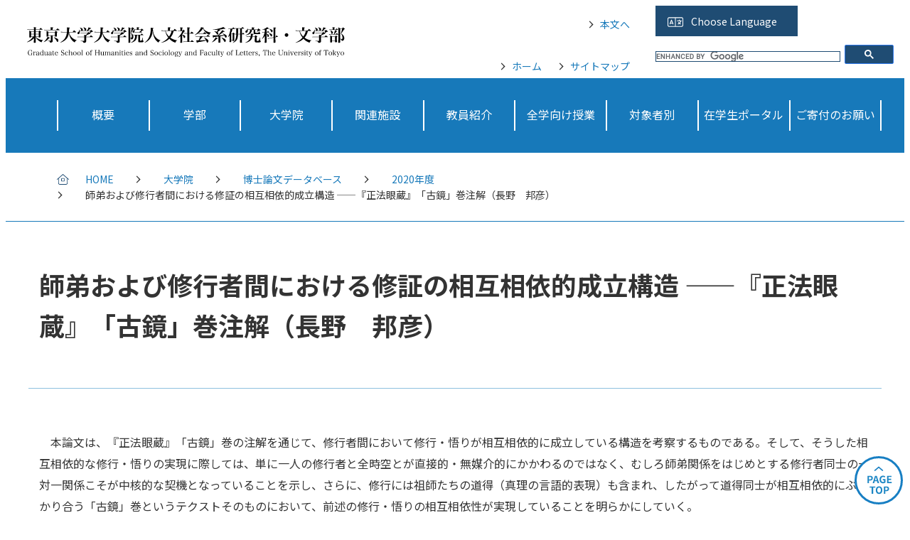

--- FILE ---
content_type: text/html
request_url: https://www.l.u-tokyo.ac.jp/postgraduate/database/2020/11770.html
body_size: 29490
content:
<!doctype html>
<html lang="ja">

<head prefix="og: http://ogp.me/ns# fb: http://ogp.me/ns/fb# article: http://ogp.me/ns/article#">
<meta charset="UTF-8">
<meta http-equiv="X-UA-Compatible" content="IE=edge">
<title>師弟および修行者間における修証の相互相依的成立構造 ——『正法眼蔵』「古鏡」巻注解（長野　邦彦） │ 東京大学文学部・大学院人文社会系研究科</title>
<meta name="keywords" content="">
<meta name="description" content="">
<!-- 共通 -->
<meta property="og:type" content="師弟および修行者間における修証の相互相依的成立構造 ——『正法眼蔵』「古鏡」巻注解（長野　邦彦）">
<meta property="og:type" content="article">
<meta property="og:url" content="https://www.l.u-tokyo.ac.jp/postgraduate/database/2020/11770.html">
<meta property="og:site_name" content="東京大学文学部・大学院人文社会系研究科">
<meta property="og:description" content="">

<meta name="viewport" content="width=device-width, initial-scale=1">
<link rel="shortcut icon" href="/common/images/shortcut.ico" type="image/x-icon">
<link rel="apple-touch-icon" href="/content/000008099.png" sizes="180x180">
<link rel="icon" type="image/png" href="/content/000008100.png" sizes="192x192">

<link rel="preconnect" href="https://fonts.googleapis.com">
<link rel="preconnect" href="https://fonts.gstatic.com" crossorigin>
<link href="https://fonts.googleapis.com/css2?family=Noto+Sans+JP:wght@100;300;400;500;700;900&family=Nunito+Sans:ital,wght@0,200;0,300;0,400;0,600;0,700;0,800;0,900;1,200;1,300&display=swap" rel="stylesheet">

<link rel="stylesheet" type="text/css" href="/css/reset.css">
<link rel="stylesheet" type="text/css" href="/css/layout.css?v=6">
<link rel="stylesheet" type="text/css" href="/css/assets.css">
<link rel="stylesheet" type="text/css" href="/css/common.css">
<link rel="stylesheet" type="text/css" href="/css/style.css?v=3">
<link rel="stylesheet" type="text/css" href="/css/responsive.css?v=5">
<link rel="stylesheet" type="text/css" href="/css/aly.css">
<script src="/js/jquery.js"></script>
<script src="/js/assets.js"></script>
<script src="/js/common.js?v=1"></script>
<script src="/js/home.js"></script>
<!-- Global site tag (gtag.js) - Google Analytics -->
<script async src="https://www.googletagmanager.com/gtag/js?id=UA-159039498-1"></script>
<script>
  window.dataLayer = window.dataLayer || [];
  function gtag(){dataLayer.push(arguments);}
  gtag('js', new Date());

  gtag('config', 'UA-159039498-1');
</script>
</head>

<body>
<div id="wrapper">

<header class="header">
	<div class="headerLogo">
		<a href="/index.html" title="HOME LINK">
			<img src="/content/000000042.svg" alt="東京大学大学院人文社会系研究科・文学部 Graduate School of Humanities and Sociology and Faculty of Letters, The University of Tokyo" class="forPC">
			<img src="/content/000000029.png" alt="東大文" class="forSP">
		</a>
	</div>
	<div class="tokyoLogoSp">
		<a href="https://www.u-tokyo.ac.jp/" title="東京大学ホームページへ" target="_blank"><img src="/content/000009520.svg" alt="東京大学"></a>
	</div>

	<div class="headerListUpper">
		<div class="accessibleLink">
			<a href="#main" title="本文へ">本文へ</a>
		</div>
		<div class="chooseLanguage">
			<div class="txt"><a href="#" title="Choose Language">Choose <br class="forSP">Language</a></div>
			<ul>
				<li><a href="/index.html" title="Japanese">Japanese</a></li>
				<li><a href="/eng/index.html" title="English">English</a></li>
				<li><a href="/simplified-chinese/index.html" title="Simplified Chinese">Simplified Chinese</a></li>
				<li><a href="/traditional-chinese/index.html" title="Traditional Chinese">Traditional Chinese</a></li>
				<li><a href="/korean/index.html" title="Korean">Korean</a></li>
				<li><a href="/french/index.html" title="French">French</a></li>
				<li><a href="/spanish/index.html" title="Spanish">Spanish</a></li>
				<li><a href="/russian/index.html" title="Russian">Russian</a></li>
				<li><a href="/italian/index.html" title="Italian">Italian</a></li>
				<li><a href="/german/index.html" title="German">German</a></li>
			</ul>
		</div>
		<div class="tokyoLogo">
			<a href="https://www.u-tokyo.ac.jp/" title="東京大学ホームページへ" target="_blank"><img src="/content/000009517.svg" alt="東京大学"></a>
		</div>
	</div>
	<div class="headerListLower">
		<ul class="headerLinks">
			<li><a href="/index.html" title="ホーム" class="home">ホーム</a></li>
			<li><a href="/sitemap.html" title="サイトマップ" class="sitemap">サイトマップ</a></li>
		</ul>
	</div>
	<div class="headerSearch">
		<div id="searchBox">
<script async src="https://cse.google.com/cse.js?cx=12d423a20ab7d402c">
</script>
<div class="gcse-searchbox-only"></div>
		</div>
	</div>
	<div class="headerSpBtn">
		<a href="#" title="MENU">
			<span></span>
			<span></span>
			<span></span>
			<div class="menuTitle">MENU</div>
		</a>
	</div>
	<nav class="gNav">
		<div class="inner">
			<ul class="gNavLinkList">
				<li>
					<a href="/schema/list.html" title="概要" class="parent"><span>概要</span></a>
					<ul class="child">
						<li><a href="/schema/index.html" title="学部長挨拶">学部長挨拶</a></li>
						<li><a href="/schema/history/110.html" title="歴史">歴史</a></li>
						<li><a href="/schema/chart.html" title="組織">組織</a></li>
						<li><a href="/schema/brochure.html" title="概要パンフレット">概要パンフレット</a></li>
						<li><a href="/schema/annual.html" title="教育・研究年報">教育・研究年報</a></li>
						<li><a href="/schema/kaigi.html" title="会議記録">会議記録</a></li>
					</ul>
				</li>
				<li>
					<a href="/faculty/list.html" title="学部" class="parent"><span>学部</span></a>
					<ul class="child">
						<li><a href="/faculty/index.html" title="文学部について">文学部について</a></li>
						<li><a href="/faculty/chart.html" title="専修課程一覧">専修課程一覧</a></li>
					</ul>
				</li>
				<li>
					<a href="/postgraduate/list.html" title="大学院" class="parent"><span>大学院</span></a>
					<ul class="child">
						<li><a href="/postgraduate/index.html" title="人文社会系研究科について">人文社会系研究科について</a></li>
						<li><a href="/postgraduate/chart.html" title="専門分野一覧">専門分野一覧</a></li>
						<li><a href="/postgraduate/thesis.html" title="博士論文データベース">博士論文データベース</a></li>
						<li><a href="/excellence/index.html" title="国際卓越大学院「次世代育成プログラム」">国際卓越大学院「次世代育成プログラム」</a></li>
						<li><a href="/graduateschool/index.html" title="大学院入学希望の方">大学院入学希望の方</a></li>
					</ul>
				</li>
				<li>
					<a href="/laboratory/institution/list.html" title="関連施設" class="parent"><span>関連施設</span></a>
					<ul class="child">
						<li><a href="/laboratory/institution/2.html" title="北海文化研究常呂実習施設">北海文化研究常呂実習施設</a></li>
						<li><a href="/laboratory/institution/10.html" title="次世代人文学開発センター">次世代人文学開発センター</a></li>
						<li><a href="/laboratory/institution/8.html" title="死生学・応用倫理センター">死生学・応用倫理センター</a></li>
						<li><a href="/laboratory/institution/1.html" title="視聴覚教育センター">視聴覚教育センター</a></li>
						<li><a href="/laboratory/institution/3.html" title="情報メディア室">情報メディア室</a></li>
						<li><a href="/laboratory/institution/9.html" title="国際交流室">国際交流室</a></li>
						<li><a href="/laboratory/institution/nihongo.html" title="日本語教室">日本語教室</a></li>
						<li><a href="/laboratory/institution/7.html" title="文学部図書室">文学部図書室</a></li>
					</ul>
				</li>
				<li>
					<a href="/teacher/list.html" title="教員紹介" class="parent"><span>教員紹介</span></a>
					<ul class="child">
						<li><a href="/teacher/index.html" title="教員一覧">教員一覧</a></li>
						<li><a href="/teacher/essay.html" title="教員エッセイ 「私の選択」">教員エッセイ 「私の選択」</a></li>
					</ul>
				</li>
				<li>
					<a href="/program/list.html" title="全学向け授業" class="parent"><span>全学向け授業</span></a>
					<ul class="child">
						<li><a href="/program/tokushu1.html" title="文学部の後期教養教育">文学部の後期教養教育</a></li>
						<li><a href="/program/special.html" title="文学部夏期・冬期特別プログラム">文学部夏期・冬期特別プログラム</a></li>
						<li><a href="/program/index.html" title="死生学・応用倫理教育プログラム">死生学・応用倫理教育プログラム</a></li>
						<li><a href="/program/origin.html" title="原典を読む">原典を読む</a></li>
						<li><a href="/program/communication.html" title="多分野交流プロジェクト研究">多分野交流プロジェクト研究</a></li>
					</ul>
				</li>
				<li>
					<a href="/target.html" title="対象者別" class="parent"><span>対象者別</span></a>
					<ul class="child">
						<li><a href="/highschool/index.html" title="高校生の方">高校生の方</a></li>
						<li><a href="/komaba/index.html" title="駒場生の方">駒場生の方</a></li>
						<li><a href="/graduateschool/index.html" title="大学院入学希望の方">大学院入学希望の方</a></li>
						<li><a href="/applicant/index.html" title="学士入学希望の方">学士入学希望の方</a></li>
						<li><a href="/foreigner/top.html" title="本研究科への留学希望の方">本研究科への留学希望の方</a></li>
						<li><a href="/applicant/researcher/index.html" title="研究生希望の方">研究生希望の方</a></li>
						<li><a href="/graduate/index.html" title="卒業生の方">卒業生の方</a></li>
						<li><a href="/staff/index.html" title="教職員の方">教職員の方</a></li>
					</ul>
				</li>
				<li>
					<a href="/student.html" title="在学生ポータル" class="parent"><span>在学生ポータル</span></a>
					<ul class="child">
						<li><a href="/student/student_news/index_u2025.html" title="学部生向けお知らせ一覧">学部生向けお知らせ一覧</a></li>
						<li><a href="/student/student_news/index_p2025.html" title="大学院生向けお知らせ一覧">大学院生向けお知らせ一覧</a></li>
						<li><a href="/student/schedule.html" title="授業日程・授業時間・授業一覧">授業日程・授業時間・授業一覧</a></li>
						<li><a href="/student/study_abroad.html" title="留学・海外派遣">留学・海外派遣</a></li>
						<li><a href="/student/employment.html" title="就職支援情報">就職支援情報</a></li>
						<li><a href="/student/certificate.html" title="証明書交付手続">証明書交付手続</a></li>
						<li><a href="/student/teacher.html" title="教職関係">教職関係</a></li>
						<li><a href="/student/scholarship.html" title="奨学金">奨学金</a></li>
						<li><a href="/student/consultation.html" title="相談窓口">相談窓口</a></li>
						<li><a href="/student/facility_guidance.html" title="施設利用案内">施設利用案内</a></li>
						<li><a href="/student/5964.html" title="共通科目コード">共通科目コード</a></li>
						<li><a href="/student/events.html" title="学事日程">学事日程</a></li>
						<li><a href="/student/11469.html" title="文学部便覧（抜粋）">文学部便覧</a></li>
						<li><a href="/student/evaluation.html" title="成績評価基準">成績評価基準</a></li>
						<li><a href="/student/9928.html" title="修士論文について">修士論文について</a></li>
						<li><a href="/student/doctor_thesis/summary.html" title="博士論文について">博士論文について</a></li>
						<li><a href="/student/undergraduate_format.html" title="〔学部〕各種届出様式　※UTokyo Accountログイン要">〔学部〕各種届出様式　※UTokyo Accountログイン要</a></li>
						<li><a href="/student/postgraduate_format.html" title="〔大学院〕各種届出様式">〔大学院〕各種届出様式</a></li>
						<li><a href="/student/7279.html" title="大学院学生の保育園等への提出書類について">大学院学生の保育園等への提出書類について</a></li>
					</ul>
				</li>
				<li>
					<a href="https://utf.u-tokyo.ac.jp/project/pjt191" target="_blank" title="ご寄付のお願い" class="parent sgmenu"><span>ご寄付のお願い</span></a>
				</li>
			</ul>
		</div>
	</nav>
</header>

<div class="breadcrumb">
	<div class="inner">
		<ul>
			<li class="home"><a href="/index.html">HOME</a></li>
			<li><a href="/postgraduate/list.html">大学院</a></li>
			<li><a href="/postgraduate/thesis.html">博士論文データベース</a></li>
			<li><a href="/postgraduate/database/2020.html">2020年度</a></li>
			<li>師弟および修行者間における修証の相互相依的成立構造 ——『正法眼蔵』「古鏡」巻注解（長野　邦彦）</li>
		</ul>
	</div>
</div>

<main id="main">
	<article>
		<div class="inner">
			<div class="articleTitle">
				<h1>師弟および修行者間における修証の相互相依的成立構造 ——『正法眼蔵』「古鏡」巻注解（長野　邦彦）</h1>
			</div>
			<div class="articleBody">

				<section>
<div class="textContents">
<div class="main-left">
<div class="section">




<div class="block">
<p>　本論文は、『正法眼蔵』「古鏡」巻の注解を通じて、修行者間において修行・悟りが相互相依的に成立している構造を考察するものである。そして、そうした相互相依的な修行・悟りの実現に際しては、単に一人の修行者と全時空とが直接的・無媒介的にかかわるのではなく、むしろ師弟関係をはじめとする修行者同士の一対一関係こそが中核的な契機となっていることを示し、さらに、修行には祖師たちの道得（真理の言語的表現）も含まれ、したがって道得同士が相互相依的にぶつかり合う「古鏡」巻というテクストそのものにおいて、前述の修行・悟りの相互相依性が実現していることを明らかにしていく。</p>
<p>　序章では、まず、従来の『眼蔵』研究において、「差別・無差別」図式および「個人対真理」というモデルが解釈の前提とされ、師弟関係をはじめとする修行者同士の相互性が見過ごされがちであったことを確認する（第一節）。次に、経典および禅仏教における「鏡」観について、「古鏡」巻を読解していくにあたり必要となる範囲で瞥見する。伝統的な「鏡」イメージ、特に「古鏡」のそれは、相対的な差別相を超えた絶対的な無差別の根源といった意味で用いられることが多く、「差別・無差別」図式で捉えやすい一面を持つため、「古鏡」巻もこうした前提のもとに読まれることが多いが、本稿はテクストを注解的に読むことで、そうした図式では捉えきれない道元の思考を明らかにすることを目指す。（第二節）</p>
<p> </p>
<p>　第一章では、他の存在から独立した実体的な「鏡」イメージが否定され、師弟関係において修行・悟りが相互相依的に成立する運動それ自体が「鏡」であるとして、道元が公案を読み替え、解釈していくさまを確認する。</p>
<p>　まず、「古鏡」冒頭について、解釈に際して無造作に「差別・無差別」図式を当てはめて、「古鏡」の同一性を強調しすぎる従来の読みを揺さぶり、むしろこの箇所で使用される「同」という辞には、同一性というより、自他の修行・悟りが互いに互いの成立条件になっているという意味での同時性こそが表現されている可能性があることを論じる。また、この冒頭の一段について道元が念頭に置いているのは、さしあたり一と多とが無媒介に相即するような事柄ではなく、師弟関係に代表される修行者同士の一対一関係にかかわる事態であると読みうる余地が十分にあり、したがって続く「古鏡」巻全体もまた、「差別・無差別」図式のみでは解釈しきれない可能性があることを提示する。（第一節）。</p>
<p>　次に、伽耶舎多の因縁について検討する。伽耶舎多の誕生と同時にやって来た円鑑の正体は、一切の仏祖たちの修行・悟りが相互相依的に成立させ合っている運動そのもの（修行連関）であり、一切の分節化を超越している。だが、伽耶舎多の円鑑は村落共同体の分節様式によって半ば実体化されているため、そこからは修行連関を部分的に垣間見ることしかできない。このような不完全な状態は、僧伽難提と出会い、「有何所表」という問を突き付けられたことを機に一変する。この問は「円鑑」の正体を問うものであり、伽耶舎多は「諸仏大円鑑」で始まる偈によって答えた。それは「円鑑」の正体が自らの修行・悟りをも含む修行連関であることを表現し、さらにその修行連関を、僧伽難提との相互的な問答それ自体のうちに実現するものであった。こうして「諸仏大円鑑」としての修行連関が明らかとなった結果、「円鑑」という不十分な形態は消失することになる（第二節）。</p>
<p>　続いて、六祖慧能の明鏡偈を引く箇所について考察する。通常、単独での修行・悟りの力に優れた存在として捉えられがちな六祖慧能を、道元は、他の存在の修行・道得を引き出し、自他ともに修行・悟りを目指していく人物としていることを、先行資料との比較を通じつつ明らかにする。そして、このことと並行的に、六祖の偈の「明鏡」も、単独の悟りを象徴するものから、他の修行・悟りと相互相依的に修証する非実体的な働きそのものとして読み替えられていることを示す（第三節）。</p>
<p>　そして、南嶽懐譲の「如鏡鋳像」の公案、およびそれに対する道元のコメントについて検討していく。南嶽懐譲とある僧の問答において、万物を生み出す根源であるような「心」の象徴としての「鏡」が批判される。それは、内容においてスタティックかつ単独の悟りを前提とするモデルであると同時に、そうした内容を表現する言説としても、他の言説から独立してそれ単独で成り立つものとなってしまっている。しかし、そのような固定化を個々の修行が絶えず否定し、相互に固定化・実体化から解放し合うことによって、自他の間で修行・悟りが成り立つのであり、こうした複数の修行が相互相依的に互いを成り立たせ合う運動としての「鏡」が、まさに南嶽と僧との問答というダイナミズムにおいて実現されているのだと道元は考える。ここでは、「鋳（いつぶす）」という語に象徴される修行・悟りの相互否定的関係が強調される。（第四節）。</p>
<p> </p>
<p>　第二章では、雪峰と玄沙による「古鏡」「明鏡」の問答を見ていく。従来、「胡来胡現、漢来漢現」は一般的な事物事象のありのままの存在や認識にかかわるものとされてきたが、実際には師弟の出会いを表す語であることを論じ、また、道元が、世俗的に規定された胡漢と、師と出会うことで修行者となった胡漢とを区別していることを示した上で、「胡来胡現、漢来漢現」は、世俗的規定を受けた存在が師との出会いを通じて修行者として成立するという事態を表していることを明らかにする（第一節）。</p>
<p>　次に、世俗世界の「鏡」について言及されている箇所について考察する。これまで、この箇所の「鏡」も真理を表すものの一つとして、仏法の「古鏡」と同一水準で捉えられてきた。だが、本文を精査し、これはあくまで、ある世俗世界をそれとして成り立たせる分節様式であり、そのような分節化を逸脱している仏法の「古鏡」とは水準が異なるものであることを論じる。この、ある世俗世界の分節様式は、その世界の内部で暮らすものにとっての思考や行動の可能性の条件となるものであるから、原理的にその分節様式そのものの外部に触れることは困難とならざるをえない（第二節）。</p>
<p>　続いて、雪峰と玄沙の問答に対する道元のコメントを検討し、この問答の「古鏡」の水準を見極めていく。世俗世界の分節様式である「古鏡」の内部に生きる者にとって、その外部を知ることが本質的に困難であったのと類比的に、修行世界における修行・悟りの先行条件である「古鏡」およびそれを体現している師の正体を見極め、それを体得し、師の法を嗣ぐことは難しい。雪峰の言う「古鏡」の狙いは、いまだ師の力に依存してしまっている弟子たちに対し、修行・悟りの条件であるところの「古鏡」の次元に気づかせていくことにある。そして、そのような雪峰の働きかけの水準を受け止めた弟子が玄沙であった。彼は「明鏡」の問によって、隠れていた「古鏡」の正体を明らかにする。それは、全時空の修行・悟りが相互に互いの成立条件となり、修行・悟りを可能にさせ合っているという運動にほかならず、それはまさに雪峰と玄沙との問答の中において実現されている。「古鏡」と「明鏡」は互いに実体化を克服し合うことで同時に道得（真理の言語表現）として成り立っているのである（第三節）。</p>
<p>　さらに、雪峰と玄沙との問答は進んでいき、玄沙による「百雑粋」の道得にいたる。「百雑粋」とは粉々に打ち砕くことで相手を実体化から解放する働きだが、それは対象を一方的に打ち砕いて、打ち砕く主体が実体的に存続するということではない。「百雑粋」は、雪峰と玄沙、あるいは「古鏡」と「明鏡」といった修行・道得同士が相互に「百雑粋」することではじめて真実の修行として成立するのである。二人の公案においてはまさにこうした修行・道得の相互否定的な運動が実現していたが、それは雪峰と玄沙の二人のみに限った関係ではない。師弟の一対一関係を基本としつつ、全時空の修行・悟りと連動し、相互相依的に成り立たせ合っていくものとして、道元は様々な祖師の公案と結びつけようとする。その結果、「古鏡」巻自体の記述もまた、修行連関の一つの実現となっているのである（第四節）。</p>
<p> </p>
<p>　最後に、第一章および第二章における「古鏡」巻注解の成果を踏まえつつ、巻後半の解釈について簡単に見通しを述べる。「看獼猴」の公案では、「獼猴」のような、通常仏教の文脈では否定的に言及されてきた言葉・シンボルであっても、仏祖は自在に真理の表現として使いこなすことができ、それによってむしろ既存の固定的な価値観の方を破壊しうるということが示される。次に「似古鏡闊」の公案では、雪峰・玄沙のような仏祖たちは、仏祖同士だけで修行連関を実現しているのではなく、「火炉」のような身近な事物事象との間にも修行連関を実現していくことが主張される。また「古鏡未磨時」の公案では、「磨」の主体が「百雑粋」と同様修行連関であることが確認される。こうした文脈の中で、「磨塼」の公案は、単独の修行・悟りを問題にしているのではなく、南嶽が仲立ちとなって塼と馬祖との間に修行・悟りの相互相依的成立運動を実現させているものとして読むことができるという仮説を提示する。</p>
</div>


</div>
</div>

</div>
				</section>


			</div>
		</div><!-- // .inner -->
	</article>

</main>

<div id="pagetop">
	<a href="#pagetop"><img src="/content/000000070.svg" alt="PAGE TOP"></a>
</div>


<footer class="footer">
	<div class="footerContentsBox">
		<div class="inner">
			<div class="footerLinkBox">
				<div class="footerLinkHome">
					<a href="/">ホーム</a>
				</div>
				<div class="footerLinkList">
					<ul>
						<li><a href="/schema/list.html" title="概要">概要</a></li>
						<li><a href="/faculty/list.html" title="学部">学部</a></li>
						<li><a href="/postgraduate/list.html" title="大学院">大学院</a></li>
						<li><a href="/laboratory/institution/list.html" title="関連施設">関連施設</a></li>
						<li><a href="/teacher/list.html" title="教員紹介">教員紹介</a></li>
						<li><a href="/program/list.html" title="全学向け授業">全学向け授業</a></li>
						<li><a href="/student.html" title="在学生ポータル">在学生ポータル</a></li>
					</ul>
					<ul>
						<li><a href="/highschool/index.html" title="高校生の方">高校生の方</a></li>
						<li><a href="/komaba/index.html" title="駒場生の方">駒場生の方</a></li>
						<li><a href="/graduateschool/index.html" title="大学院入学希望の方">大学院入学希望の方</a></li>
						<li><a href="/applicant/index.html" title="学士入学希望の方">学士入学希望の方</a></li>
						<li><a href="/foreigner/top.html" title="本研究科への留学希望の方">本研究科への留学希望の方</a></li>
						<li><a href="/applicant/researcher/index.html" title="研究生希望の方">研究生希望の方</a></li>
						<li><a href="/graduate/index.html" title="卒業生の方">卒業生の方</a></li>
						<li><a href="/staff/index.html" title="教職員の方">教職員の方</a></li>
					</ul>
				</div>
			</div>
			<div class="footerInformationBox">
				<div class="footerInformationInner">
					<div class="footerBtnBox">
						<div class="footerBtn"><a href="/ask.html" title="お問い合わせ" class="contact">お問い合わせ</a></div>
						<div class="footerBtn"><a href="/access.html" title="アクセス" class="access">アクセス</a></div>
					</div>
					<!--
					<div class="footerSnsBox">
						<ul>
							<li><a href="#" title="公式Twitterアカウント"><img src="/content/000000065.svg" alt="twitter"></a></li>
							<li><a href="#" title="公式Instagramアカウント"><img src="/content/000000061.svg" alt="instagram"></a></li>
							<li><a href="#" title="公式facebookアカウント"><img src="/content/000000060.svg" alt="facebook"></a></li>
							<li><a href="#" title="公式tiktokアカウント"><img src="/content/000000064.svg" alt="tiktok"></a></li>
							<li><a href="#" title="公式LINEアカウント"><img src="/content/000000062.svg" alt="LINE"></a></li>
							<li><a href="#" title="RSS"><img src="/content/000000063.svg" alt="RSS"></a></li>
						</ul>
					</div>
					-->
					<div class="footerOtherLinkBox">
						<ul>
							<li><a href="/privacy.html" title="プライバシーポリシー">プライバシーポリシー</a></li>
							<li><a href="/sitemap.html" title="サイトマップ">サイトマップ</a></li>
						</ul>
					</div>
				</div>
			</div>
		</div>
	</div>
	<div class="footerUniversityBox">
		<div class="inner">
			<ul>
				<li><a href="/"><img src="/content/000000028.png" alt="東大文 東京大学大学院人文社会系研究科・文学部 Graduate School of Humanities and Sociology and Faculty of Letters, The University of Tokyo" ></a></li>
				<li><a href="https://www.u-tokyo.ac.jp/" target="_blank"><img src="/content/000009519.svg" alt="東京大学" ></a></li>
			</ul>
		</div>
	</div>
	<div class="footerCopyright">&copy; University of Tokyo Faculty of Letters. All rights reserved.</div>
</footer>

</div><!-- / #wrapper -->
</body>
</html>

--- FILE ---
content_type: text/css
request_url: https://www.l.u-tokyo.ac.jp/css/layout.css?v=6
body_size: 14128
content:
@charset "utf-8";

/*=====================================

layout.css

=====================================*/

/*-------------------------------------
 setting
-------------------------------------*/
::marker{
	content: initial;
}
html{
	font-size: 10px;
}
body {
	position: relative;
	color: #333;
	font-family: 'Noto Sans JP', "游ゴシック", YuGothic, "ヒラギノ角ゴ Pro", "Hiragino Kaku Gothic Pro", "メイリオ", "Meiryo", sans-serif;
	font-size: 1.6rem;
	font-weight: normal;
	line-height: 1.6;
	background: #fff;
	-webkit-text-size-adjust: 100%;
}
a {
	color: #1779BA;
	text-decoration: none;
}
a:hover{
	text-decoration: underline;
}
strong {
	font-weight: bold;
}
em {
	font-style: italic;
}
img {
	max-width: 100%;
	vertical-align: bottom;
}
.forPC { display: block; }
img.forPC, br.forPC { display: inline-block }
.forSP { display: none; }

*::placeholder{
	color: #c1c1c1;
}
.visualArea .slideContents a:focus{
	border: solid 1px #74BCEC;
}
.slick-slide:focus{
	outline: solid 1px #74BCEC;
}

/*-------------------------------------
 layout
-------------------------------------*/
#wrapper {
	position: relative;
	overflow: hidden;
	height: auto;
	margin: 0 auto;
}
.inner {
	position: relative;
	width: 1200px;
	margin: 0 auto;
}
.inner::after,
section::after {
	clear: both;
	display: block;
	content: "";
}

/*-------------------------------------
 header
-------------------------------------*/
header .headerLogo{
    padding-left: 30px;
    padding-top: 30px;
    padding-bottom: 30px;
}
.headerListUpper{
	position: absolute;
	right: 0;
	top: 0;
	display: grid;
	grid-template-columns: 110px 200px 150px;
	z-index: 3;
	font-size: 1.4rem;
}
html:lang(en) .headerListUpper,
html:lang(zh-cmn-Hans) .headerListUpper,
html:lang(zh-cmn-Hant) .headerListUpper,
html:lang(ko) .headerListUpper,
html:lang(fr) .headerListUpper,
html:lang(es) .headerListUpper,
html:lang(ru) .headerListUpper,
html:lang(it) .headerListUpper,
html:lang(de) .headerListUpper,
html:lang(ca) .headerListUpper{
	grid-template-columns: 170px 200px 150px;
}
.accessibleLink{
	padding: 15px 15px 5px 15px;
}
.accessibleLink a{
	padding-left: 17px;
    background-image: url(/content/000000044.svg);
    background-position: left center;
    background-repeat: no-repeat;
	display: inline-block;
}
.headerLinks a{
	display: inline-block;
	padding-left: 17px;
    background-image: url(/content/000000044.svg);
    background-position: left center;
    background-repeat: no-repeat;
	margin-right: 20px;
}

.tokyoLogo{
	padding: 10px 15px 5px 17px;
}
.chooseLanguage {
	background-color: #1F4C73;
    text-align: center;
    box-sizing: border-box;
    padding-top: 11px;
    background-image: url(/content/000000047.svg);
    background-repeat: no-repeat;
    background-position: left 17px top 14px;
	z-index: 2;
}
.chooseLanguage ul{
	display: none;
	text-align: left;
	padding-top: 10px;
}
.chooseLanguage ul li:first-child{
	border-top: #63829c solid 1px;
}
.chooseLanguage ul li {
	background-image: url(/content/000000045.svg);
	background-repeat: no-repeat;
	background-position: left 10px center;
    padding: 10px 10px 10px 30px;
    border-bottom: #63829c solid 1px;
}
.chooseLanguage ul li:last-child{
	border: none;
}
.chooseLanguage a{
	color: #FFFFFF;
}
.chooseLanguage .txt {
    display: inline-block;
    color: #FFFFFF;
    margin-left: 20px;
}
.headerListLower {
    position: absolute;
    right: 366px;
    top: 60px;
    width: fit-content;
    font-size: 1.4rem;
}
.headerListLower li{
	display: inline-block;
}
.headerSearch {
    position: absolute;
    right: 16px;
    top: 55px;
    width: 334px;
}
#searchBox form{
	display: grid;
	grid-template-columns: 1fr 70px;
	width: 100%;
	box-sizing: border-box;
}
#searchBox form input {
    border: solid 1px #1F4C73;
    padding: 5px 8px 5px 8px;
	box-sizing: border-box;
	font-size: 1.2rem;
	width: 264px;
}


#searchBox form button {
    /*background-image: url(/content/000000075.svg);
    background-position: left 8px center;
    background-repeat: no-repeat;*/
    background-color: #1F4C73;
    /*color: #FFFFFF;
    padding: 5px 5px 5px 30px;
    font-size: 1.2rem;
    background-size: 15px;
	cursor: pointer;*/
}
.gNav {
	background-color: #1779BA;
	padding-top: 15px;
    padding-bottom: 15px;
	clear: both;
}
.gNav .gNavLinkList{
	display: flex;
	width: 100%;
	font-size: 1.6rem;
}
.gNav li{
	width: 100%;
	text-align: center;
	border-left: 2px solid #FFFFFF;
	position: relative;
}
.gNav li:last-child{
	border-right: 2px solid #FFFFFF;
}
.gNav a{
	color: #FFFFFF;
	display: block;
	padding: 7px;
	position: relative;
	z-index: 2;
}
.gNav a:hover{
	text-decoration: none;
}
.gNav ul.gNavLinkList > li:last-child .child{
	right: 7px;
	left: auto;
}
.gNav .child {
    background-color: #1f4c73;
    padding: 15px;
    position: absolute;
    z-index: 2;
    left: 7px;
    margin-top: 0;
    display: none;
    box-sizing: border-box;
    margin-top: 0;
    width: 320px;
}
.gNav .child a {
    display: block;
    text-align: left;
    font-size: 1.4rem;
    background-image: url(/content/000000045.svg);
    padding: 0px 0px 0px 16px;
    background-repeat: no-repeat;
    background-position: left center;
}
.gNav a.parent > span {
	padding-top: 1px;
    padding-bottom: 3px;
	box-sizing: border-box;
	display: block;
}
.gNav a.parent.active > span {
    background-color: #1f4c73;
    display: block;
    border-radius: 3px;
}


.gNav a.parent.active > span:before {
	content: '';
    position: absolute;
    top: 33px;
    left: 50%;
    margin-left: -8px;
    border: 8px solid transparent;
    border-top: 8px solid #1f4c73;
}


.gNav .child li {
    border-left: none;
    margin-bottom: 10px;
    padding-bottom: 10px;
    border-bottom: #ffffff solid 1px;
}
.gNav .child li:last-child{
	border-right: none;
	border-bottom: none;
	margin-bottom:0;
	padding-bottom: 0;
}


.gNav a.parent.sgmenu > span:hover {
    background-color: #1f4c73;
    display: block;
    border-radius: 3px;
}


.footerBannerWrapper{
	padding-top: 60px;
	padding-bottom: 60px;
	background-color: #EFF7FC;
}



.footerBanner ul{
    display: grid;
    grid-template-columns: 23% 23% 23% 23%;
    column-gap: 2.66666%;
    row-gap: 30px;
}

#pagetop{
	position: fixed;
	bottom: 10px;
	right: 10px;
	z-index: 2;
}
.footerLinkBox{
	padding-left: 40px;
	padding-right: 40px;
	border-left: #FFFFFF solid 1px;
	border-right: #FFFFFF solid 1px;
	box-sizing: border-box;
}
.footerContentsBox{
	padding-top: 60px;
	padding-bottom: 60px;
	background-color: #1F4C73;
}

.footerContentsBox a{
	color: #FFFFFF;
}
.footerLinkHome a{
	padding-left: 30px;
}
.footerLinkHome a{
	background-image: url(/content/000000053.svg);
	background-repeat: no-repeat;
	background-position: left center;
	background-size: 18px;
}
.footerInformationBox {
	padding-left: 40px;
	padding-right: 40px;
	border-right: #FFFFFF solid 1px;
	box-sizing: border-box;
}
.footerContentsBox .inner{
	display: grid;
	grid-template-columns: 1fr 1fr;
}

.footerLinkHome {
	grid-column: span 2;
	margin-bottom: 10px;
}


.footerLinkList{
	display: grid;
	grid-template-columns: 1fr 1fr;
	column-gap: 20px;
}
.footerLinkList a{
	padding-left: 17px;
    background-image: url(/content/000000045.svg);
    background-position: left center;
    background-repeat: no-repeat;
	display: inline-block;
}
.footerLinkList li{
	margin-bottom: 10px;
}

.footerBtn a {
    display: block;
    background-color: #FFFFFF;
    padding: 10px 40px;
	min-width: 100%;
    box-sizing: border-box;
    text-align: center;
    background-repeat: no-repeat;
    background-position: left 15px center;
    color: #1F4C73;
    border-radius: 100px;
    font-weight: bold;
}
.footerBtn a:hove{
	text-decoration: none;
}
.footerBtnBox{
	display: grid;
	grid-template-columns: 1fr 1fr;
	margin-bottom: 30px;
	text-align: center;
	column-gap: 4%;
}
.footerBtn a.contact{
	background-image: url(/content/000000055.svg);
}
.footerBtn a.access{
	background-image: url(/content/000000051.svg);
}
.footerSnsBox{
	margin-bottom: 30px;
}
.footerSnsBox ul{
	display: flex;
	text-align: center;
	width: 100%;
}
.footerSnsBox ul li{
	width: 100%;
}
.footerInformationBox {
	text-align: right;
	display: flex;
	align-items: center;
	justify-content: center;
}
.footerOtherLinkBox li{
	display: inline-block;
	margin-left: 30px;
}
.footerOtherLinkBox a{
	padding-left: 17px;
    background-image: url(/content/000000045.svg);
    background-position: left center;
    background-repeat: no-repeat;

}
.footerInformationInner{
	width: 100%;
}
.footerUniversityBox{
	padding-top: 30px;
	padding-bottom: 30px;
}
.footerUniversityBox ul{
	display: grid;
	grid-template-columns: 1fr 1fr;
}
.footerUniversityBox ul li{
	display: flex;
	justify-content: center;
	align-items: center;
	
}
.footerUniversityBox ul li{
	border-right: #1F4C73 solid 1px;
}
.footerUniversityBox ul li:first-child{
	border-left: #1F4C73 solid 1px;
}
.footerUniversityBox a{
	text-align: center;
}
.footerUniversityBox ul li img{
	max-width: 80%;
}
.footerCopyright{
    font-size: 1rem;
    font-weight: 300;
    text-align: center;
}




/* main visual
-------------------------------------*/
.visualArea{
	padding-top: 15px;
	padding-bottom: 15px;
}

.visualArea .slide div.slideContents {
    border-radius: 10px;
    overflow: hidden;
    max-width: 1200px;
    margin-left: auto;
    margin-right: auto;
}
.visualArea .slick-slide{
	margin-left: 15px;
	margin-right: 15px;

}
.visualArea .slick-slide{
	opacity: 0.3;
	transition: opacity 0.6s linear;
}
.visualArea .slick-slide.slick-current{
	opacity: 1;
	transition: opacity 0.6s linear;
}
.visualArea .slick-dots li button{
	font-size: 0;
	text-align: center;
	width: 60px;
	height: 6px;
	background-color: #dcdcdc;
	border-radius: 100px;
}
.visualArea .slick-dots {
	text-align: center;
}
.visualArea .slick-slide a:hover img{
	opacity: 0.95;
}
.visualArea .slick-dots li {
	margin-left: 8px;
	margin-right: 8px;
	display: inline-block;
	overflow: hidden;
}
.visualArea .slick-dots li.slick-active button{
	background-color: #990032;
}
.visualArea .slick-autoplay-toggle-button{
	position: relative;
	top: 5px;
	width: 20px;
	height: 20px;
	display: inline-block;
	background-color: transparent;
	border-radius: 0;
	text-align: center;
	cursor: pointer;
}
.visualArea .slick-play-icon{
	content: url(/content/000000071.svg);
	background-size: contain;
	background-repeat: no-repeat;
	width: 20px;
	height: 20px;
}
.visualArea .slick-pause-icon{
	content: url(/content/000000076.svg);
	background-size: contain;
	background-repeat: no-repeat;
	width: 20px;
	height: 20px;
}
.visualArea .slick-pause-text,
.visualArea .slick-play-text{
	display: none;
}
.visualArea .slick-dots {
    text-align: center;
    display: inline-block;
}
.visualArea{
	text-align: center;
}







/*-------------------------------------------------------------------
 Media Queries
-------------------------------------------------------------------*/

/* SP layout
-------------------------------------------------------------------*/
@media screen and (max-width: 768px) {

.forPC { display: none !important; }
.forSP { display: block; }
img.forSP, br.forSP { display: inline-block }

}







/* PC layout
-------------------------------------------------------------------*/
@media screen and (min-width: 769px) {

body {
	min-width: 1120px;
}

a img,
.hover,
.headerLogin ul li a,
.headerLink ul li a,
.gNav a,
.megaMenu .ttl a,
.pagetop a {
	transition: opacity 0.2s linear;
	-webkit-transition: opacity 0.2s linear;
	-moz-transition: opacity 0.2s linear;
	backface-visibility: hidden;
}
a:hover img,
.hover:hover,
.headerLogin ul li a:hover,
.headerLink ul li a:hover,
.gNav a:hover,
.megaMenu .ttl a:hover,
.pagetop a:hover {
	opacity: 0.8;
}




}

div#searchBox .gsc-input-box{
    border: none;

    width: 264px!important;
}

div#searchBox .gsc-control-cse {
    padding: 0;
}
div#searchBox .gsc-search-box th, div#searchBox .gsc-search-box td {
    border: none;
    padding: 0;
}
input#gsc-i-id1 {
    border: solid 1px #1F4C73!important;
    padding: 5px 8px 5px 8px!important;
    box-sizing: border-box;
    font-size: 1.2rem;
}
#searchBox form button{
}

/* 博士論文データベース　アーカイブ */

.formYearSelect {
    margin: 50px auto 0;
    background-color: rgb(249, 249, 249);
    border-radius: 15px;
    padding: 20px;
    display: flex;
    justify-content: center;
    align-items: center;
}
.formYearSelect label {
    display: block;
    font-size: 2.6rem;
    font-weight: bold;
    margin-right: 40px;
}
.formYearSelect .selectBox {
    min-width: 400px;
    position: relative;
    font-size: 1.8rem;
    text-align: left;
}
.formYearSelect select {
    width:100%;
    background-color: #ffffff;
    display: inline-block;
    border: rgb(24, 127, 195) 1px solid;
    padding: 10px 40px 10px 30px;
    border-radius: 100px;
}
.formYearSelect select option {
    padding: 10px 40px 10px 20px;
}
.formYearSelect .selectBox::after {
    content: "";
    width: 0;
    height: 0;
    border-style: solid;
    border-width: 10px 8px 0 8px;
    border-color: rgb(24, 127, 195) transparent transparent;
    position: absolute;
    top: calc(50% - 4px);
    right: 20px;
}
dl.doctor_acv {
    margin-top: 20px;
    background: url(/content/000004427.png) no-repeat 13px 20px;
}
dl.doctor_acv dt, dl.doctor_acv dd {
    margin-left: 65px;
    padding: 20px 0;
    border-bottom: 1px dotted #dcdcdc;
}


--- FILE ---
content_type: text/css
request_url: https://www.l.u-tokyo.ac.jp/css/common.css
body_size: 7194
content:
@charset "utf-8";

/*=====================================

common.css

=====================================*/




/*-------------------------------------
 txt
-------------------------------------*/



/*-------------------------------------
 img
-------------------------------------*/
.imgL {
	float: left;
	max-width: 50%;
	padding: 0 20px 10px 0;
	text-align: center;
}
.imgR {
	float: right;
	max-width: 50%;
	padding: 0 0 10px 20px;
	text-align: center;
}
.imgC {
	padding: 10px 0 20px 0;
	text-align: center;
}





/*-------------------------------------
 common
-------------------------------------*/
.fltL { float: left !important; }
.fltR { float: right !important; }
.alignL { text-align: left !important; }
.alignR { text-align: right !important; }
.alignC { text-align: center !important; }
.valignT { vertical-align: top !important; }
.valignM { vertical-align: middle !important; }
.valignB { vertical-align: bottom !important; }
.bold { font-weight: bold !important; }
.fontS { font-size: 0.8em !important; }
.fontM { font-size: 1em !important; }
.fontL { font-size: 1.2em !important; }
.fontXL { font-size: 1.5em !important; }
.fontXXL { font-size: 2em !important; }
.color01 { color: #9d0000; }
.sup {
	font-size: 0.8em;
	vertical-align: top;
	position: relative;
	top: -0.1em;
}
.sub {
	font-size: 0.8em;
	vertical-align: bottom;
	position: relative;
	top: 0.1em;
}

.w10p { width: 10%; }
.w20p { width: 20%; }
.w25p { width: 25%; }
.w30p { width: 30%; }
.w33p { width: 33.333%; }
.w40p { width: 40%; }
.w50p { width: 50%; }
.w60p { width: 60%; }
.w70p { width: 70%; }
.w75p { width: 75%; }
.w80p { width: 80%; }
.w90p { width: 90%; }
.w100p { width: 100%; }

.w50 { width: 50px; }
.w60 { width: 60px; }
.w70 { width: 70px; }
.w80 { width: 80px; }
.w90 { width: 90px; }
.w100 { width: 100px; }
.w110 { width: 110px; }
.w120 { width: 120px; }
.w130 { width: 130px; }
.w140 { width: 140px; }
.w150 { width: 150px; }
.w200 { width: 200px; }
.w250 { width: 250px; }
.w300 { width: 300px; }
.w400 { width: 400px; }
.w500 { width: 500px; }
.w600 { width: 600px; }


.mgnT0 { margin-top:0px !important; }
.mgnT5 { margin-top:5px !important; }
.mgnT10 { margin-top:10px !important; }
.mgnT15 { margin-top:15px !important; }
.mgnT20 { margin-top:20px !important; }
.mgnT25 { margin-top:25px !important; }
.mgnT30 { margin-top:30px !important; }
.mgnT35 { margin-top:35px !important; }
.mgnT40 { margin-top:40px !important; }
.mgnT50 { margin-top:50px !important; }
.mgnT60 { margin-top:60px !important; }
.mgnT5em { margin-top:5em !important; }

.mgnB0 { margin-bottom:0px !important; }
.mgnB5 { margin-bottom:5px !important; }
.mgnB10 { margin-bottom:10px !important; }
.mgnB15 { margin-bottom:15px !important; }
.mgnB20 { margin-bottom:20px !important; }
.mgnB25 { margin-bottom:25px !important; }
.mgnB30 { margin-bottom:30px !important; }
.mgnB35 { margin-bottom:35px !important; }
.mgnB40 { margin-bottom:40px !important; }
.mgnB50 { margin-bottom:50px !important; }
.mgnB60 { margin-bottom:60px !important; }
.mgnB5em { margin-bottom:5em !important; }

.mgnL0 { margin-left:0px !important; }
.mgnL5 { margin-left:5px !important; }
.mgnL10 { margin-left:10px !important; }
.mgnL15 { margin-left:15px !important; }
.mgnL20 { margin-left:20px !important; }
.mgnL25 { margin-left:25px !important; }
.mgnL30 { margin-left:30px !important; }
.mgnL35 { margin-left:35px !important; }
.mgnL40 { margin-left:40px !important; }
.mgnL50 { margin-left:50px !important; }
.mgnL60 { margin-left:60px !important; }

.mgnR0 { margin-right:0px !important; }
.mgnR5 { margin-right:5px !important; }
.mgnR10 { margin-right:10px !important; }
.mgnR15 { margin-right:15px !important; }
.mgnR20 { margin-right:20px !important; }
.mgnR25 { margin-right:25px !important; }
.mgnR30 { margin-right:30px !important; }
.mgnR35 { margin-right:35px !important; }
.mgnR40 { margin-right:40px !important; }
.mgnR50 { margin-right:50px !important; }
.mgnR60 { margin-right:60px !important; }

.pdg0 { padding:0px !important; }
.pdg5 { padding:5px !important; }
.pdg10 { padding:10px !important; }
.pdg15 { padding:15px !important; }
.pdg20 { padding:20px !important; }
.pdg25 { padding:25px !important; }
.pdg30 { padding:30px !important; }
.pdg35 { padding:35px !important; }
.pdg40 { padding:40px !important; }
.pdg50 { padding:50px !important; }
.pdg60 { padding:60px !important; }

.pdgT0 { padding-top:0px !important; }
.pdgT5 { padding-top:5px !important; }
.pdgT10 { padding-top:10px !important; }
.pdgT15 { padding-top:15px !important; }
.pdgT20 { padding-top:20px !important; }
.pdgT25 { padding-top:25px !important; }
.pdgT30 { padding-top:30px !important; }
.pdgT35 { padding-top:35px !important; }
.pdgT40 { padding-top:40px !important; }
.pdgT50 { padding-top:50px !important; }
.pdgT60 { padding-top:60px !important; }

.pdgB0 { padding-bottom:0px !important; }
.pdgB5 { padding-bottom:5px !important; }
.pdgB10 { padding-bottom:10px !important; }
.pdgB15 { padding-bottom:15px !important; }
.pdgB20 { padding-bottom:20px !important; }
.pdgB25 { padding-bottom:25px !important; }
.pdgB30 { padding-bottom:30px !important; }
.pdgB35 { padding-bottom:35px !important; }
.pdgB40 { padding-bottom:40px !important; }
.pdgB50 { padding-bottom:50px !important; }
.pdgB60 { padding-bottom:60px !important; }

.pdgL0 { padding-left:0px !important; }
.pdgL5 { padding-left:5px !important; }
.pdgL10 { padding-left:10px !important; }
.pdgL15 { padding-left:15px !important; }
.pdgL20 { padding-left:20px !important; }
.pdgL25 { padding-left:25px !important; }
.pdgL30 { padding-left:30px !important; }
.pdgL35 { padding-left:35px !important; }
.pdgL40 { padding-left:40px !important; }
.pdgL50 { padding-left:50px !important; }
.pdgL60 { padding-left:60px !important; }

.pdgR0 { padding-right:0px !important; }
.pdgR5 { padding-right:5px !important; }
.pdgR10 { padding-right:10px !important; }
.pdgR15 { padding-right:15px !important; }
.pdgR20 { padding-right:20px !important; }
.pdgR25 { padding-right:25px !important; }
.pdgR30 { padding-right:30px !important; }
.pdgR35 { padding-right:35px !important; }
.pdgR40 { padding-right:40px !important; }
.pdgR50 { padding-right:50px !important; }
.pdgR60 { padding-right:60px !important; }


/*-------------------------------------------------------------------
 Media Queries
-------------------------------------------------------------------*/

/* SP layout
-------------------------------------------------------------------*/
@media screen and (max-width: 768px) {





}







/* PC layout
-------------------------------------------------------------------*/
@media screen and (min-width: 769px) {

.cardList03 .card a,
.cardList05 .card a,
.linkList01 ul li a {
	transition: opacity 0.2s linear;
	-webkit-transition: opacity 0.2s linear;
	-moz-transition: opacity 0.2s linear;
}
.cardList03 .card a:hover,
.cardList05 .card a:hover,
.linkList01 ul li a:hover {
	opacity: 0.8;
}




}




--- FILE ---
content_type: text/css
request_url: https://www.l.u-tokyo.ac.jp/css/responsive.css?v=5
body_size: 19258
content:
@charset "utf-8";

/*=====================================

responsive.css

=====================================*/


.forPC { display: block; }
.forSP { display: none; }

br.forPC { display: inline; }
br.forSP { display: none; }

img.forPC { display: inline; }
img.forSP { display: none; }

.headerSpBtn{
	display: none;
}

.tokyoLogoSp{
	display: none;
}

/*-------------------------------------------------------------------
 Media Queries
-------------------------------------------------------------------*/

/* SP layout
-------------------------------------------------------------------*/
@media screen and (max-width: 769px) {
	br.forPC { display: none; }
	br.forSP { display: inline; }

	.forPC { display: none; }
	.forSP { display: block; }

	img.forPC { display: none; }
	img.forSP { display: inline; }


	/* layout */

	body {
		min-width: inherit;
		font-size: 1.2rem;
	}
	#wrapper{
		overflow: hidden;
	}
	header .headerLogo {
		padding-left: 4%;
		padding-top: 4%;
		padding-bottom: 15px;
	}
	header .headerLogo {
		padding-left: 18px;
		padding-top: 18px;
		padding-bottom: 18px;
		height: 63px;
		width: auto;
	}
	.inner {
		box-sizing: border-box;
		padding-left: 2%;
		padding-right: 2%;
		width: 100%;
	}

	/* headerSp
	-------------------------------------*/

	.headerSpBtn.open{
		background-color: #1779BA;
	}
	.headerSpBtn a{
		height: 100%;
		width: 100%;
		display: block;
	}
	.headerSpBtn,
	.headerSpBtn span {
		display: inline-block;
		transition: all .4s;
		box-sizing: border-box;
	}
	.headerSpBtn span {
		position: absolute;
		width: 60%;
		height: 1px;
		background-color: #1779BA;
	}
	.headerSpBtn.open span{
		background-color: #FFFFFF;
	}
	.headerSpBtn span:nth-of-type(1) {
		top: 8px;
		transform: rotate(-20deg);
	}
	.headerSpBtn span:nth-of-type(2) {
		top: 18px;
		transform: rotate(-20deg);
		right: 14px;
	}
	.headerSpBtn span:nth-of-type(3) {
		top: 24px;
		transform: rotate(-20deg);
	}
	.headerSpBtn.open span:nth-of-type(1) {
		top: 20px;
		transform: rotate(45deg);
		left: 0;
		right: 0;
		margin-left: auto;
		margin-right: auto;
	}
	.headerSpBtn.open span:nth-of-type(2) {
		opacity: 0;
	}
	.headerSpBtn.open span:nth-of-type(3) {
		top: 20px;
		transform: rotate(-45deg);
		left: 0;
		right: 0;
		margin-left: auto;
		margin-right: auto;
	}
	.headerSpBtn .menuTitle{
		font-weight: 300;
		position: absolute;
		text-align: center;
		top: 34px;
		font-size: 1rem;
		width: 110%;
	}
	.headerSpBtn.open .menuTitle{
		color: #FFFFFF;
	}

	.headerSpBtn .menuTitle {
		font-family: 'Noto Sans JP';
		font-weight: 300;
		position: absolute;
		text-align: center;
		top: 29px;
		font-size: 1rem;
		width: 100%;
		color: #1F4C73;
		left: 0;
		right: 0;
		margin-left: auto;
		margin-right: auto;
	}
	.headerSpBtn {
		position: absolute;
		top: 10px;
		right: 6px;
		z-index: 3;
		width: 26px;
		height: 29px;
		cursor: pointer;
		padding: 10px 10px 14px 10px;
		box-sizing: content-box;
	}
	#searchBox form input {
		border: none;
		padding: 5px 8px 5px 13px;
		box-sizing: border-box;
		font-size: 1.2rem;
		background: #FFF;
		border-radius: 100px 0 0 100px;
		width: auto;
	}
	.headerSearch {
		position: relative;
		right: 4%;
		top: 0;
		width: 92%;
		box-sizing: border-box;
		left: 4%;
	}
	#searchBox form button{
		border-radius: 0 100px 100px 0;
	}
	.gNav {
		background-color: #1779BA;
		padding-top: 20px;
		padding-bottom: 20px;
		clear: both;
		display: none;
		position: absolute;
		width: 100vw;
		z-index: 2;
	}
	.gNav a {
		color: #FFFFFF;
		display: block;
		padding: 15px;
	}
	.gNav .gNavLinkList {
		display: block;
		width: 100%;
		margin-top: 20px;
		border-top: solid 1px #77b3d9;
		font-size: 1.4rem;
	}
	.gNav .gNavLinkList > li > a:not(.sgmenu){
		background-image: url(/content/000000073.svg);
		background-repeat: no-repeat;
		background-position: right 4% center;
	}
	.gNav .gNavLinkList > li > a.open{
		background-image: url(/content/000000068.svg);
	}
	.gNav li {
		width: 100%;
		text-align: left;
		border-left: none;
		border-bottom: solid 1px #77b3d9;
	}
	.gNav li:last-child {
		border-right: none;
	}
	.gNav .gNavLinkList > li .child {
		padding-left: 4%;
		padding-right: 4%;
		display: none;
		position: relative;
		padding-top: 0;
		padding-bottom: 0;
		left: auto;
		margin-top: auto;
		width: auto;
		z-index: auto;
		background-color: transparent;
	}
	.gNav a.parent.active > span {
		background-color: transparent;
	}

	.gNav .gNavLinkList > li .child li{
		border-bottom: none;
		margin-bottom: 15px;
		padding-bottom: 0;
	}

	.gNav .gNavLinkList > li .child a {
		padding-top: 5px;
		padding-bottom: 5px;
		background-color: #368ec7;
		border-radius: 5px;
		background-image: url(/content/000000045.svg);
		background-repeat: no-repeat;
		background-position: left 10px center;
		padding-left: 26px;
		font-size: 1.2rem;
	}


	.gNav a.parent.sgmenu > span:hover {
		background-color: transparent;
	}


	.chooseLanguage {
		background-color: transparent;
		text-align: center;
		box-sizing: border-box;
		padding-top: 0;
		margin-top: 6px;
		cursor: pointer;
		background-image: url(/content/000000048.svg);
		background-repeat: no-repeat;
		background-position: center top;
		background-size: 25px;
	}
	.chooseLanguage a{
		color: #1F4C73;
	}
	.chooseLanguage .txt {
		color: #1F4C73;
		display: inline-block;
		margin-left: 0;
		line-height: 1.2;
		padding-top: 18px;
		font-size: 1rem;
	}
	.chooseLanguage ul {
		position: absolute;
		background-color: #1F4C73;
		z-index: 2;
		padding-top: 0;
		left: -100px;
		width: 210px;
		margin-top: 8px;
	}
	.chooseLanguage ul li:first-child{
		border-top: none;
	}
	.chooseLanguage ul li a{
		color: #FFFFFF;
	}
	.tokyoLogo{
		display: none;
	}
	.accessibleLink {
		display: none;
	}

	.headerListUpper {
		position: absolute;
		right:60px;
		top: 5px;
		display: block;
		grid-template-columns: 110px 200px 150px;
	}
	.tokyoLogoSp {
		display: block;
		text-align: center;
		padding-top: 0;
		position: absolute;
		top: 10px;
		height: 44px;
		left: 120px;
		width: auto;
	}

	.headerListLower {
		position: relative;
		right: 0;
		top: 0;
		width: 100%;
	}
	.headerLinks li{
		border-bottom: none;

	}
	.headerLinks{
		display: grid;
		grid-template-columns: 1fr 1fr;
		column-gap: 4%;
		padding-top: 20px;
	}
	.headerLinks a{
		margin-right: 0;
	}
	.headerLinks li a{
		display: block;
		padding-top: 7px;
		padding-bottom: 7px;
		background-color: #FFFFFF;
		color: #1779BA;
		border-radius: 100px;
		text-align: center;
	}
	.headerLinks li a.home{
		background-image: url(/content/000000052.svg);
		background-position: left 15px center;
	}
	.headerLinks li a.sitemap{
		background-image: url(/content/000000059.svg);
		background-position: left 15px center;
	}


	/* top contents */
	.visualArea {
		padding-top: 3px;
		padding-bottom: 11px;
	}
	.visualArea .slide{
		width: auto;
	}
	.visualArea .slide div.slideContents {
		border-radius: 4px;
		overflow: hidden;
		margin-left: 2%;
		margin-right: 2%;
	}
	.visualArea .slide .slick-slide div.slideContents{
		margin-left: auto;
		margin-right: auto;
	}
	.visualArea .slick-slide{
		margin-left: 5px;
		margin-right: 5px;

	}
	.visualArea .slick-dots li button{
		background-color: #dcdcdc;
		width: 32px;
		height: 4px;
		display: inline-block;
		border-radius: 100px;
		overflow: hidden;
	}
	.visualArea .slick-dots li {
		margin-left: 3px;
		margin-right: 8px;
		cursor: pointer;

	}
	.visualArea .slick-pause-icon{
		width: 15px;
	}
	.visualArea .slick-play-icon{
		width: 15px;
	}
	.topEmergencyWrapper {
		padding: 0 10px 30px 10px;
	}
	.topEmergencyWrapper .inner {
		flex-direction: column;
		padding: 0;
	}
	.topEmergencyWrapper .inner h2 {
		justify-content: center;
		font-size: 1.8rem;
	}
	.topLinksWrapper {
		padding-top: 30px;
		padding-bottom: 30px;
	}
	.topLinkBox {
		position: relative;
		display: block;
	}
	.topLinkBox .imgBox img{
		aspect-ratio: 4 / 3;
		overflow: hidden;
	}
	.topLinkBox .imgBox {
		width: 100%;
		position: relative;
		overflow: hidden;
		margin: 0px auto 4px;
	}
	.topLinkBox li a {
		padding-left: 15px;
		background-position: left 0px center;
		background-repeat: no-repeat;
	}

	.topLinkBox .imgBox img{
		width: 100%;
		object-fit: cover;
	}
	.topLinkBox.big .imgBox img {
		aspect-ratio: 2.6 / 1;
	}
	.topLinkBox .imgBox{
		max-width: none;
	}
	.topLinkContentsBox {
		display: grid;
		grid-template-columns: 49% 49%;
		column-gap: 2%;
		row-gap: 30px;

	}
	.topLinkContentsBox h2{
		margin-left: -4%;
	}
	.topLinkBox h2 {
		font-size: 1.3rem;
		font-weight: bold;
		padding-left: 22px;
		position: relative;
		margin-bottom: 9px;
	}
	.topLinkBox h2::before {
		width: 15px;
		height: 2px;
		top: 10px;
		left: 0;
	}
	.topLinkBox::after {
		width: 1px;
		height: 20px;
	}
	.topLinkBox::before {
		width: 1px;
		height: 20px;
		background-color: #dcdcdc;
		content: '';
		position: absolute;
		right: auto;
		top: auto;
		display: block;
		left: 0;
		bottom: 0;
	}
	.topLinkBox .linkBox {
		border-top: none;
		border-bottom: none;
		padding-top: 0;
		padding: 4% 4% 20px 4%;
	}
	.topLinkBox .linkBox::before{
		width: 20px;
		height: 1px;
		content: '';
		position: absolute;
		left: 0;
		bottom: 0;
		background-color: #dcdcdc;
	}
	.topLinkBox .linkBox::after{
		width: 20px;
		height: 1px;
		content: '';
		position: absolute;
		right: 0;
		bottom: 0;
		background-color: #dcdcdc;
	}
	.topPickupWrapper h2 {
		margin-bottom: 20px;
		text-align: center;
		font-weight: bold;
		font-size: 1.8rem;
		padding-top: 35px;
	}

	.topInformationEventContentsBox {
		display: grid;
		grid-template-columns: 1fr;
		column-gap: unset;
		row-gap: 2px;
	}
	.informationBox, .eventBox {
		padding: 4%;
		float: none;
	}
	.topPickupWrapper {
		padding-top: 30px;
		background-color: #EFF7FC;
		padding-bottom: 30px;
	}
	.topInformationEventContentsBox h2 {
		font-size: 1.8rem;
	}
	.topInformationEventContentsBox h2 span {
		display: inline-block;
		padding: 3px 20px;
		background-color: #FFFFFF;
		position: absolute;
		right: 0;
		font-size: 1.2rem;
		font-weight: normal;
		top: 2px;
	}
	.informationBox h2 {
		background-size: 20px;
		padding-left: 30px;
	}
	.eventBox h2 {
		background-size: 20px;
		padding-left: 30px;
	}
	.informationBox .textLinkList, .eventBox .textLinkList {
		height: auto;
	}
	.informationBox .textLinkList, .eventBox .textLinkList {
		padding: 4%;
		box-sizing: border-box;
	}

	.textLinkList dl{
		margin-left: -4%;
		margin-right: -4%;
	}
	.textLinkList dt {
		padding-left: 4%;
		margin-bottom: 10px;
		padding-right: 4%;
	}
	.textLinkList dd{
		padding-left: 4%;
		padding-right: 4%;
	}
	.topInformationEventWrapper {
		padding-bottom: 30px;
	}
	.topRecruitWrapper {
		margin-bottom: 30px;
	}
	.footerBannerWrapper {
		padding-top: 30px;
		padding-bottom: 30px;
		background-color: #EFF7FC;
	}
	.footerBanner ul {
		display: grid;
		grid-template-columns: 49% 49%;
		column-gap: 2%;
		row-gap: 20px;
	}

	.footerContentsBox {
		padding-top: 30px;
		padding-bottom: 30px;
		background-color: #1F4C73;
	}
	.footerContentsBox .inner {
		display: block;
	}
	.footerLinkBox {
		padding-left: 4%;
		padding-right: 4%;
		border-left: none;
		border-right: none;
		box-sizing: border-box;
		margin-bottom: 30px;
		border-bottom: solid 1px #FFFFFF;
		padding-bottom: 20px;
	}
	.footerInformationBox {
		padding-left: 4%;
		padding-right: 4%;
		border-right: none;
		box-sizing: border-box;
	}
	.footerOtherLinkBox a{
		font-size: 1.1rem;
	}

	.footerUniversityBox ul {
		display: block;
	}
	.footerUniversityBox ul li:first-child {
		border-left: none;
		margin-bottom: 20px;
		padding-bottom: 20px;
		border-bottom: #1F4C73 solid 1px;
	}
	.footerUniversityBox ul li {
		border-right: none;
	}
	.footerLinkHome a {
		background-size: 16px;
		padding-left: 24px;
	}
	.footerSnsBox img{
		max-width: 25px;
	}
	.footerUniversityBox ul li img {
		max-width: 95%;
	}
	#pagetop{
		width: 45px;
	}



	/* detail */

	.breadcrumb ul li.home {
		padding-left: 19px;
		background-size: 13px;
	}
	.breadcrumb ul li {
		float: left;
		padding-left: 13px;
		background-image: url(/content/000000044.svg);
		background-position: left center;
		margin-right: 9px;
		background-repeat: no-repeat;
		font-size: 0.9rem;
		background-size: 5px;
	}
	.breadcrumb {
		border-bottom: #1779BA solid 1px;
		padding-top: 10px;
		padding-bottom: 10px;
		border-top: #1779BA solid 1px;
	}
	article {
		margin-bottom: 60px;
	}

	.textContents {
		margin-left: 2%;
		margin-right: 2%;
	}

	.articleTitle h1 {
		background-position: left center;
		padding-left: 2%;
		padding-top: 20px;
		padding-bottom: 20px;
		font-size: 2rem;
		padding-right: 2%;
	}
	.articleTitle {
		margin-bottom: 30px;
	}
	.articleBody p{
		font-size: 1.2rem;
	}
	.articleBody .imgBoxL {
		float: none;
		max-width: none;
		margin-bottom: 10px;
		margin-right: 0;
	}
	.articleBody .imgBoxR {
		float: none;
		max-width: none;
		margin-bottom: 10px;
		margin-right: 0;
		margin-left: 0;
	}
	.articleBody .imgBoxC {
		max-width: 100%;
		margin-bottom: 10px;
	}
	.articleBody section {
		margin-bottom: 30px;
		position: relative;
	}
	.articleBody h2 {
		padding-left: 60px;
		font-size: 1.8rem;
		margin-bottom: 15px;
	}
	.articleBody h2::before {
		width: 40px;
		height: 2px;
		content: '';
		display: block;
		position: absolute;
		top: 15px;
		left: 0;
		background-color: #990032;
	}
	.articleBody h3 {
		padding: 4px 20px;
		font-size: 1.6rem;
		margin-bottom: 25px;
		font-weight: bold;
		background-color: #F9F9F9;
	}
	.articleBody h4 {
		padding-bottom: 8px;
		font-size: 1.4rem;
		margin-bottom: 25px;
		margin-left: 2%;
		margin-right: 2%;
		padding-left: 5px;
	}
	.articleBody ul {
		margin-bottom: 10px;
		position: relative;
		padding-left: 10px;
		font-size: 1.2rem;
	}
	.articleBody ul li {
		margin-bottom: 8px;
		position: relative;
		padding-left: 20px;
	}
	.articleBody ul li::before {
		content: '';
		width: 6px;
		height: 6px;
		left: 0;
		top: 7px;
	}
	.articleBody ol {
		margin-bottom: 20px;
		position: relative;
		padding-left: 25px;
	}
	.articleBody ol li {
		margin-bottom: 8px;
		position: relative;
		padding-left: 7px;
		font-size: 1.2rem;
	}
	.tableBox{
		margin-left: auto;
		margin-right: auto;
	}
	.tableScrollBox {
		padding-right: 4vw;
		overflow: auto;
		width: calc( 100vw - 4% );
		background-color: #FFFFFF;
		margin-bottom: 20px;
		margin-left: auto;
		margin-right: auto;
	}



	.tableScrollBox table{
		min-width: 160%;
		max-width: 1140px;
		margin: 0 0 10px 0;
	}
	.articleBody .accordionBox h2 {
		margin-left: 0;
		font-size: 1.8rem;
		padding-left: 14px;
	}
	.articleBody .accordionBox h2.btn{
		background-size: 20px;
		padding-right: 30px;
	}
	.accordionBox{
		margin-bottom: 30px;
	}
	.articleBody .accordionBox h2::before {
		width: 25px;
		height: 2px;
		top: 13px;
	}
	.articleBody .accordionBox h2 {
		margin-left: 0;
		font-size: 1.6rem;
		padding-left: 40px;

	}
	.accordionBox {
		background-color: #F9F9F9;
		padding: 4% 4% 1px 4%;
	}
	.articleBody .accordionBoxInner {
		background-color: #FFFFFF;
		padding: 4%;
		margin-bottom: 20px;
		overflow: hidden;
	}
	.accordionBoxInner .tableBox {
		padding-right: 10vw;
		width: calc( 100vw - 8% );
	}
	.articleBtn a {
		padding: 10px 40px;
		min-width: 80%;
		margin-left: 10px;
		margin-right: 10px;
		margin-bottom: 20px;
	}
	.articleBody .accordionBox h3 {
		font-size: 1.4rem;
		margin-bottom: 15px;
	}
	.articleBody .accordionBox h3.btn {
		background-size: 20px;
		padding-right: 30px;
		padding-left: 0px;
		margin-bottom: 15px;
	}
	.articleBody .accordionBox h4 {
		font-size: 1.2rem;
		margin-bottom: 15px;
	}
	.articleBody ul li a.blank,
	.articleBody ul li a.pdf,
	.articleBody ul li a.word,
	.articleBody ul li a.excel{
		background-size: 13px;
		padding-right: 20px;
	}
	.articleBody ul li img.icon{
		height: 15px;
	}

	.articleInfoBox2c{
		grid-template-columns: 1fr;
		row-gap: 2px;
	}
	.articleBody .informationBox h2,
	.articleBody .eventBox h2{
		font-size: 1.8rem;
	}
	.articleBody .informationBox h2 span,
	.articleBody .eventBox h2 span{
		display: inline-block;
		padding: 3px 20px;
		background-color: #FFFFFF;
		position: absolute;
		right: 0;
		font-size: 1.2rem;
		font-weight: normal;
		top: 2px;
	}
	.articleBody .informationBox h2 {
		background-size: 20px;
		padding-left: 30px;
	}
	.articleBody .eventBox h2 {
		background-size: 20px;
		padding-left: 30px;
	}
	.articleBody .topLinkBox h2 {
		font-size: 1.3rem;
		font-weight: bold;
		padding-left: 22px;
		position: relative;
		margin-bottom: 9px;
	}
	.articleBody .topLinkBox h2::before {
		width: 15px;
		height: 2px;
		top: 10px;
		left: 0;
	}

	/* pc 2-3 column imgs */
	.articleBody .gallery2c{
		margin-left: 2%;
		margin-right: 2%;
	}
	.articleBody .gallery2c{
		display: grid;
		grid-template-columns: 100%;
		row-gap: 20px;
	}
	.articleBody .gallery2c .imgBox{
		font-size: 1.2rem;
	}
	.articleBody .gallery3c{
		margin-left: 2%;
		margin-right: 2%;
	}
	.articleBody .gallery3c{
		display: grid;
		grid-template-columns: 100%;
		row-gap: 20px;
	}
	.articleBody .gallery3c .imgBox{
		font-size: 1.2rem;
	}

	.informationBox .textLinkList dl dd img.icon,
	.informationBox .textLinkList ul li img.icon,
	.slick-slide img.icon{
		height: 15px;
	}

/* 博士論文データベース　アーカイブ */

	.formYearSelect {
		margin: 50px auto auto;
		background-color: rgb(249, 249, 249);
		padding: 10px;
		text-align: center;
		display: block;
		width: 100%;
	}
	.formYearSelect label {
		display: block;
		font-size: 1.8rem;
		font-weight: bold;
		margin-bottom: 5px;
		margin-right: 0;
	}
	.formYearSelect .selectBox {
		min-width: auto;
		position: relative;
		font-size: 1.4rem;
	}
	.formYearSelect select {
		width:100%;
		background-color: #ffffff;
		display: inline-block;
		border: rgb(24, 127, 195) 1px solid;
		padding: 10px 40px 10px 30px;
		border-radius: 100px;
	}
	.formYearSelect select option {
		padding: 10px 40px 10px 20px;
	}
	.formYearSelect .selectBox::after {
		content: "";
		width: 0;
		height: 0;
		border-style: solid;
		border-width: 10px 8px 0 8px;
		border-color: rgb(24, 127, 195) transparent transparent;
		position: absolute;
		top: calc(50% - 4px);
		right: 20px;
	}
	dl.doctor_acv {
		background: url(/content/000004427.png) no-repeat 13px 7px;
	}
	dl.doctor_acv dt, dl.doctor_acv dd {
		margin-left: 50px;
		padding: 10px 0;
	}

}

--- FILE ---
content_type: image/svg+xml
request_url: https://www.l.u-tokyo.ac.jp/content/000009517.svg
body_size: 15523
content:
<svg xmlns="http://www.w3.org/2000/svg" xmlns:xlink="http://www.w3.org/1999/xlink" width="522" height="125" viewBox="0 0 522 125">
  <image id="レイヤー_1" data-name="レイヤー 1" width="522" height="125" xlink:href="[data-uri]"/>
</svg>


--- FILE ---
content_type: image/svg+xml
request_url: https://www.l.u-tokyo.ac.jp/content/000000055.svg
body_size: 715
content:
<svg width="19" height="19" viewBox="0 0 19 19" fill="none" xmlns="http://www.w3.org/2000/svg">
<path d="M2.375 4.15625C2.04844 4.15625 1.78125 4.42344 1.78125 4.75V5.57012L8.18262 10.8248C8.95078 11.4557 10.0529 11.4557 10.8211 10.8248L17.2188 5.57012V4.75C17.2188 4.42344 16.9516 4.15625 16.625 4.15625H2.375ZM1.78125 7.87461V14.25C1.78125 14.5766 2.04844 14.8438 2.375 14.8438H16.625C16.9516 14.8438 17.2188 14.5766 17.2188 14.25V7.87461L11.9492 12.2016C10.5242 13.3705 8.47207 13.3705 7.05078 12.2016L1.78125 7.87461ZM0 4.75C0 3.44004 1.06504 2.375 2.375 2.375H16.625C17.935 2.375 19 3.44004 19 4.75V14.25C19 15.56 17.935 16.625 16.625 16.625H2.375C1.06504 16.625 0 15.56 0 14.25V4.75Z" fill="#1F4C73"/>
</svg>


--- FILE ---
content_type: application/javascript
request_url: https://www.l.u-tokyo.ac.jp/js/common.js?v=1
body_size: 3035
content:
$(function(){
  // まずウインドウの横幅を変数に入れる
  var timer = false;
  var winWidth = $(window).width();
  var winWidth_resized;

  // ウインドウのリサイズイベント
  $(window).on("resize", function(){
    if (timer !== false) {
      clearTimeout(timer);
    }
    timer = setTimeout(function() {
      // リサイズ後のウインドウの横幅を取得
      winWidth_resized = $(window).width();

      // リサイズ前のウインドウ幅とリサイズ後のウインドウ幅が異なる場合
      if ( winWidth != winWidth_resized ) {
        resizeChk();
        winWidth = $(window).width();
      }
    }, 50);
  });

  resizeChk();

  // menu open
  $(document).on('click', '.headerSpBtn a', function(){
    $('.gNav').slideToggle('.gNav');
    $(this).parent().toggleClass('open');
    return false;
  });

 

  $(document).on('click', '.chooseLanguage .txt a', function(){
    $(this).closest('.chooseLanguage').find('ul').slideToggle();
    return false;
  });

  // pagetop
  $(document).on('click', '#pagetop', function(){
      $('body,html').animate({
          scrollTop: 0
      }, 500);
      return false;
  });

  // accordion
  $(document).on('click', '.articleBody .accordionBox h2.btn, .articleBody .accordionBox h3.btn', function(){
    $(this).toggleClass('open');
    $(this).next('.accordionBoxInner').slideToggle();
    return false;
  });

  var w = window.innerWidth;
	var x = 768;
  if (w <= x) {
    // SP
    $(document).on('click', '.gNav .gNavLinkList > li > a:not(.sgmenu)', function(){
      $(this).toggleClass('open');
      $(this).next('ul.child').slideToggle();
      return false;
    });
	}else{
		// PC hover
    $('.gNav .gNavLinkList > li').hover(function() {
      $(this).find('a.parent').addClass('active');
      $(this).find('.child').show();
    }, function() {
      $(this).find('a.parent').removeClass('active');
      $(this).find('.child').hide();
    });
    
	}
  // key board gNav
  $(document).on('blur', '.gNav .gNavLinkList > li > .child li:last-child a:not(.sgmenu)', function(){
    //console.log('last focus out');
    $(this).closest('.child').prev('a').removeClass('active');
    $(this).closest('.child').hide();
  });
  $(document).on('focus', '.gNav .gNavLinkList > li a:not(.sgmenu)', function(){
    $(this).addClass('active');
    $(this).next('.child').show();
  });
  


}); //DOM END


function resizeChk(){
	var w = window.innerWidth;
	var x = 769;
	if (w <= x) {
		//SP
    $('.headerSearch').prependTo('.gNav');
    $('.headerListLower').insertAfter('.gNavLinkList');
		
	}else{
		//PC
		$('.headerSearch').insertBefore('.gNav');
    $('.headerListLower').insertAfter('.headerListUpper');
    
		
	}
}

// 博士論文データベース　アーカイブ

function loadEvents() {
    if (document.formYear.selectYear.value) {
        location.href = document.formYear.selectYear.value;
    }
}

--- FILE ---
content_type: image/svg+xml
request_url: https://www.l.u-tokyo.ac.jp/content/000000051.svg
body_size: 522
content:
<svg width="14" height="18" viewBox="0 0 14 18" fill="none" xmlns="http://www.w3.org/2000/svg">
<g clip-path="url(#clip0_5_1790)">
<path d="M7 18C7 18 14 10.6875 14 6.75C14 3.02344 10.8646 0 7 0C3.13542 0 0 3.02344 0 6.75C0 10.6875 7 18 7 18ZM7 9C5.71302 9 4.66667 7.99102 4.66667 6.75C4.66667 5.50898 5.71302 4.5 7 4.5C8.28698 4.5 9.33333 5.50898 9.33333 6.75C9.33333 7.99102 8.28698 9 7 9Z" fill="#1F4C73"/>
</g>
<defs>
<clipPath id="clip0_5_1790">
<rect width="14" height="18" fill="white"/>
</clipPath>
</defs>
</svg>


--- FILE ---
content_type: image/svg+xml
request_url: https://www.l.u-tokyo.ac.jp/content/000000047.svg
body_size: 1929
content:
<svg width="22" height="18" viewBox="0 0 22 18" fill="none" xmlns="http://www.w3.org/2000/svg">
<path d="M8.21219 11.6051C8.32219 11.8934 8.18469 12.2203 7.90281 12.3363C7.62094 12.4488 7.30125 12.3082 7.18781 12.0199L6.88875 11.2184H4.11125L3.81219 12.0199C3.69875 12.3082 3.37769 12.4488 3.09581 12.3363C2.81359 12.2203 2.67644 11.8934 2.78919 11.6051L4.98781 5.98008C5.07375 5.73398 5.27656 5.625 5.5 5.625C5.72344 5.625 5.92625 5.73398 6.01219 5.98008L8.21219 11.6051ZM4.55125 10.125H6.44875L5.5 7.70273L4.55125 10.125ZM17.05 6.75H19.25C19.5525 6.75 19.8 7.00313 19.8 7.3125C19.8 7.62187 19.5525 7.875 19.25 7.875H19.085L18.9406 8.28281C18.6141 9.20039 18.1019 10.023 17.4453 10.7086C17.5553 10.7859 17.6378 10.8598 17.7822 10.9301L18.4319 11.3309C18.6931 11.4891 18.7791 11.8371 18.6209 12.1008C18.4663 12.368 18.1259 12.4559 17.8681 12.2941L17.2184 11.8969C16.9984 11.7633 16.7887 11.6156 16.5825 11.4293C16.3006 11.6684 16.005 11.8512 15.6888 12.0129L15.0975 12.3152C14.8259 12.4559 14.4925 12.3434 14.3584 12.0656C14.2209 11.7879 14.3309 11.4469 14.6025 11.3098L15.1972 11.0074C15.3828 10.9125 15.5581 10.807 15.73 10.6945L15.0116 9.95977C14.795 9.7418 14.795 9.3832 15.0116 9.16523C15.2247 8.94375 15.5753 8.94375 15.7884 9.16523L16.5653 9.95977L16.5928 9.98789C17.1737 9.4043 17.6241 8.69063 17.9059 7.89609L17.9163 7.84336H13.75C13.4475 7.84336 13.2 7.62188 13.2 7.28086C13.2 7.00313 13.4475 6.71836 13.75 6.71836H15.95V6.15586C15.95 5.87813 16.1975 5.59336 16.5 5.59336C16.8025 5.59336 17.05 5.87813 17.05 6.15586V6.75ZM22 13.5C22 14.741 21.0134 15.75 19.8 15.75H2.2C0.984844 15.75 0 14.741 0 13.5V4.5C0 3.25723 0.984844 2.25 2.2 2.25H19.8C21.0134 2.25 22 3.25723 22 4.5V13.5ZM10.45 3.375H2.2C1.59259 3.375 1.1 3.87773 1.1 4.5V13.5C1.1 14.1223 1.59259 14.625 2.2 14.625H10.45V3.375ZM11.55 3.375V14.625H19.8C20.4084 14.625 20.9 14.1223 20.9 13.5V4.5C20.9 3.87773 20.4084 3.375 19.8 3.375H11.55Z" fill="white"/>
</svg>
